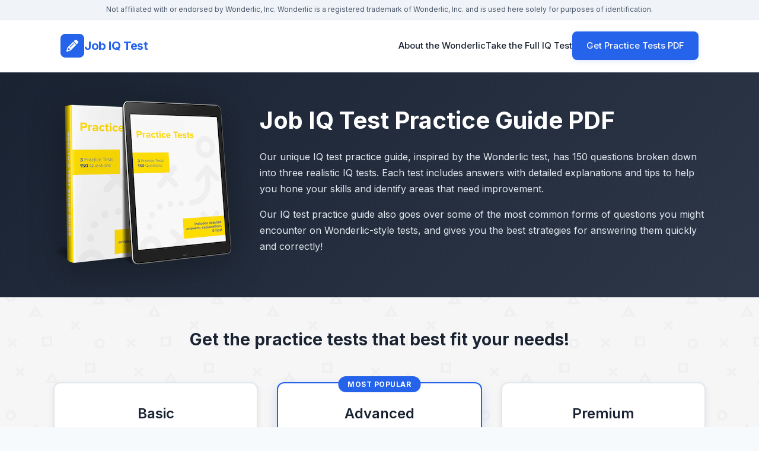

--- FILE ---
content_type: text/html; charset=UTF-8
request_url: https://jobiqtest.com/practice-tests-pdf
body_size: 9875
content:
<!DOCTYPE html>
<html lang="en">
<head>
    <meta charset="utf-8">
    <meta name="viewport" content="width=device-width, initial-scale=1.0">
    <meta name="csrf-token" content="cdoKfCITyIqOj0iyBw0kV3BMLxmvtOccjZXHK5UO">
    
    <title>Study Guide for Wonderlic-style IQ tests | Job IQ Test</title>
    <link rel="icon" type="image/svg+xml" href="/favicon.svg">
    <meta name="description" content="Download our comprehensive Wonderlic-style practice test PDF with 150 questions, detailed explanations, and expert tips. Three full-length tests to help you prepare and improve your score.">
    <link rel="canonical" href="https://jobiqtest.com/practice-tests-pdf">
    
    <meta property="og:title" content="Job IQ Test">
    <meta property="og:description" content="Test your cognitive ability with our free Wonderlic-style IQ test.">
    <meta property="og:url" content="https://jobiqtest.com/practice-tests-pdf">
    <meta property="og:type" content="website">
    
    <link rel="preconnect" href="https://fonts.googleapis.com">
    <link rel="preconnect" href="https://fonts.gstatic.com" crossorigin>
    <link href="https://fonts.googleapis.com/css2?family=Inter:wght@300;400;500;600;700&display=swap" rel="stylesheet">

    
    <!-- Google AdSense -->
<script async src="https://pagead2.googlesyndication.com/pagead/js/adsbygoogle.js?client=ca-pub-0131436986531008" crossorigin="anonymous"></script>

<!-- Google tag (gtag.js) -->
<script async src="https://www.googletagmanager.com/gtag/js?id=G-6F4SG9GWRV"></script>
<script>
  window.dataLayer = window.dataLayer || [];
  function gtag(){dataLayer.push(arguments);}
  gtag('js', new Date());

  gtag('config', 'G-6F4SG9GWRV');
</script>

    <style>
        :root {
            /* Colors */
            --color-primary: #2563eb;
            --color-primary-dark: #1d4ed8;
            --color-navy: #1a2332;
            --color-navy-light: #2d3748;
            --color-gray-50: #f7fafc;
            --color-gray-100: #f0f4f8;
            --color-gray-200: #e2e8f0;
            --color-gray-700: #4a5568;
            --color-gray-800: #2d3748;
            --font-family-base: 'Inter', sans-serif;

            /* Fluid Typography (360px to 1440px) */
            --font-size-base: clamp(0.875rem, 0.8rem + 0.375vw, 0.9375rem);
            --font-size-h1: clamp(1.5rem, 1.25rem + 1.25vw, 2.25rem);
            --font-size-h2: clamp(1.25rem, 1.1rem + 0.75vw, 1.75rem);
            --font-size-h3: clamp(1rem, 0.95rem + 0.25vw, 1.25rem);
            --font-size-lead: clamp(1rem, 0.95rem + 0.25vw, 1.125rem);

            /* Fluid Spacing */
            --spacing-xs: clamp(0.5rem, 0.45rem + 0.25vw, 0.75rem);
            --spacing-sm: clamp(0.75rem, 0.65rem + 0.5vw, 1rem);
            --spacing-md: clamp(1rem, 0.85rem + 0.75vw, 1.5rem);
            --spacing-lg: clamp(1.5rem, 1.25rem + 1.25vw, 2.5rem);
            --spacing-xl: clamp(2rem, 1.5rem + 2.5vw, 4rem);
        }

        /* Base Styles - Mobile First (360px+) */
        * {
            margin: 0;
            padding: 0;
            box-sizing: border-box;
        }

        body {
            font-family: var(--font-family-base);
            font-size: var(--font-size-base);
            background-color: var(--color-gray-50);
            background-image: url('/images/playstation-pattern.png');
            background-repeat: repeat;
            background-size: 150px 150px;
            background-attachment: fixed;
            line-height: 1.6;
            color: var(--color-gray-700);
        }

        .container {
            max-width: 1140px;
            margin: 0 auto;
            padding: 0 1rem;
        }

        .content-wrapper {
            min-height: calc(100vh - 200px);
        }

        /* Content Card - Mobile First */
        .content-card {
            background: white;
            border-radius: 12px;
            padding: 1.25rem;
            margin: 1rem auto;
            max-width: 900px;
            box-shadow: 0 1px 3px rgba(0,0,0,0.1);
        }

        /* Typography - Mobile First with Fluid Sizing */
        h1 {
            font-size: var(--font-size-h1);
            font-weight: 700;
            color: var(--color-navy);
            margin-bottom: var(--spacing-md);
            line-height: 1.2;
        }

        h2 {
            font-size: var(--font-size-h2);
            font-weight: 600;
            color: var(--color-navy);
            margin: var(--spacing-lg) 0 var(--spacing-sm);
        }

        h3 {
            font-size: var(--font-size-h3);
            font-weight: 600;
            color: var(--color-gray-800);
            margin: var(--spacing-md) 0 var(--spacing-xs);
        }

        p {
            margin-bottom: var(--spacing-sm);
            line-height: 1.7;
        }

        .lead {
            font-size: var(--font-size-lead);
            font-weight: 500;
            color: var(--color-gray-800);
            line-height: 1.8;
            margin-bottom: var(--spacing-lg);
        }

        ul, ol {
            margin-bottom: var(--spacing-sm);
            padding-left: 1.5rem;
        }

        li {
            margin-bottom: 0.375rem;
        }

        a {
            color: var(--color-primary);
            text-decoration: none;
        }

        a:hover {
            text-decoration: underline;
        }

        strong {
            font-weight: 600;
            color: var(--color-gray-800);
        }

        /* Tables - Responsive */
        table {
            width: 100%;
            border-collapse: collapse;
            margin: var(--spacing-md) 0;
            font-size: 0.875rem;
        }

        th, td {
            padding: 0.75rem;
            text-align: left;
            border-bottom: 1px solid var(--color-gray-200);
        }

        th {
            background: var(--color-gray-50);
            font-weight: 600;
            color: var(--color-navy);
        }

        /* CTA Components */
        .cta-box {
            background: linear-gradient(135deg, #2563eb 0%, #3b82f6 100%);
            color: white;
            padding: var(--spacing-lg);
            border-radius: 12px;
            text-align: center;
            margin: var(--spacing-lg) 0;
        }

        .cta-box h3 {
            color: white;
            margin: 0 0 var(--spacing-sm);
        }

        .btn-primary {
            display: inline-block;
            background: white;
            color: var(--color-primary);
            padding: 0.75rem 1.5rem;
            border-radius: 8px;
            font-weight: 600;
            text-decoration: none;
            transition: transform 0.2s;
            font-size: 0.9375rem;
        }

        .btn-primary:hover {
            transform: translateY(-2px);
            box-shadow: 0 4px 12px rgba(0,0,0,0.15);
            text-decoration: none;
        }

        /* Callout Boxes - Mobile First */
        .fact-box, .highlight-box, .tip-box {
            background: var(--color-gray-50);
            border-left: 4px solid var(--color-primary);
            padding: var(--spacing-md);
            border-radius: 8px;
            margin: var(--spacing-lg) 0;
        }

        .fact-box {
            background: linear-gradient(135deg, #eff6ff 0%, #dbeafe 100%);
            border-left-color: #2563eb;
        }

        .highlight-box {
            background: linear-gradient(135deg, #fef3c7 0%, #fde68a 100%);
            border-left-color: #f59e0b;
        }

        .tip-box {
            background: linear-gradient(135deg, #d1fae5 0%, #a7f3d0 100%);
            border-left-color: #10b981;
        }

        .fact-box strong, .highlight-box strong, .tip-box strong {
            display: block;
            margin-bottom: 0.5rem;
            color: var(--color-navy);
            font-size: 1rem;
        }

        .fact-box ul, .highlight-box ul, .tip-box ul {
            margin-bottom: 0;
        }

        .fact-box li, .highlight-box li, .tip-box li {
            margin-bottom: 0.25rem;
        }

        .fact-icon {
            font-size: 1.5rem;
            margin-bottom: 0.5rem;
        }

        /* Inline CTA */
        .inline-cta {
            text-align: center;
            margin: var(--spacing-lg) 0;
            padding: var(--spacing-md);
            background: var(--color-gray-50);
            border-radius: 12px;
        }

        .inline-cta .btn-primary {
            background: var(--color-primary);
            color: white;
            padding: 0.875rem 2rem;
            font-size: 1rem;
        }

        .inline-cta .btn-primary:hover {
            background: var(--color-primary-dark);
        }

        .content-section-label {
            display: inline-block;
            background: var(--color-primary);
            color: white;
            padding: 0.5rem 1rem;
            border-radius: 20px;
            font-size: 0.8125rem;
            font-weight: 600;
            margin-bottom: var(--spacing-sm);
        }

        /* Feature Cards - Mobile First */
        .content-features {
            display: grid;
            grid-template-columns: 1fr;
            gap: var(--spacing-md);
            margin: var(--spacing-lg) 0;
        }

        .content-feature-card {
            background: white;
            border: 2px solid var(--color-gray-200);
            border-radius: 12px;
            padding: var(--spacing-md);
            text-align: center;
            transition: all 0.3s;
        }

        .content-feature-card:hover {
            border-color: var(--color-primary);
            transform: translateY(-4px);
            box-shadow: 0 8px 20px rgba(37,99,235,0.1);
        }

        .content-feature-card .feature-icon {
            font-size: 2rem;
            margin-bottom: var(--spacing-sm);
        }

        .content-feature-card h3 {
            font-size: 1.0625rem;
            margin: 0.5rem 0;
            color: var(--color-navy);
        }

        .content-feature-card p {
            margin: 0;
            font-size: 0.875rem;
            color: var(--color-gray-700);
        }

        /* Stat Boxes - Mobile First */
        .stat-box {
            display: inline-block;
            text-align: center;
            padding: var(--spacing-md);
            background: linear-gradient(135deg, #f0f9ff 0%, #e0f2fe 100%);
            border-radius: 12px;
            margin: var(--spacing-sm);
            min-width: 120px;
        }

        .stat-number {
            display: block;
            font-size: 2rem;
            font-weight: 700;
            color: var(--color-primary);
            line-height: 1;
        }

        .stat-label {
            display: block;
            font-size: 0.8125rem;
            color: var(--color-gray-700);
            margin-top: 0.5rem;
        }

        .intro-section {
            margin-bottom: var(--spacing-xl);
            padding-bottom: var(--spacing-lg);
            border-bottom: 2px solid var(--color-gray-200);
        }

        .content-divider {
            height: 2px;
            background: linear-gradient(90deg, transparent 0%, var(--color-gray-200) 50%, transparent 100%);
            margin: var(--spacing-xl) 0;
        }

        /* Sidebar Layout - Mobile First */
        .content-with-sidebar {
            display: flex;
            flex-direction: column;
            gap: 0;
            max-width: 1400px;
            margin: 0 auto;
            padding: 1rem;
            align-items: flex-start;
        }

        .content-with-sidebar .sidebar-column {
            width: 100%;
            flex-shrink: 0;
        }

        .content-with-sidebar .main-column {
            flex: 1;
            width: 100%;
            min-width: 0;
        }

        .content-with-sidebar .content-card {
            margin: 0;
        }

        /* 480px+ (Small Mobile Landscape) */
        @media (min-width: 480px) {
            .container {
                padding: 0 1.25rem;
            }

            .content-card {
                padding: 1.5rem;
            }

            ul, ol {
                padding-left: 2rem;
            }

            .stat-box {
                min-width: 140px;
            }

            .stat-number {
                font-size: 2.25rem;
            }
        }

        /* 768px+ (Tablet) */
        @media (min-width: 768px) {
            body {
                background-size: 175px 175px;
            }

            .container {
                padding: 0 1.5rem;
            }

            .content-card {
                padding: 2rem;
                margin: 1.5rem auto;
            }

            .content-features {
                grid-template-columns: repeat(2, 1fr);
                gap: 1.5rem;
            }

            .stat-box {
                min-width: 160px;
            }

            .stat-number {
                font-size: 2.5rem;
            }

            table {
                font-size: 0.9375rem;
            }

            th, td {
                padding: 0.875rem;
            }

            /* Sidebar desktop layout */
            .content-with-sidebar {
                flex-direction: row;
                gap: 2rem;
                padding: 2rem 1.5rem;
            }

            .content-with-sidebar .sidebar-column {
                width: auto;
            }

            .content-with-sidebar .main-column {
                width: auto;
            }
        }

        /* 1024px+ (Desktop) */
        @media (min-width: 1024px) {
            body {
                background-size: 200px 200px;
            }

            .container {
                padding: 0 2rem;
            }

            .content-card {
                padding: 3rem;
                margin: 2rem auto;
            }

            .content-features {
                grid-template-columns: repeat(3, 1fr);
            }

            .fact-icon {
                font-size: 2rem;
            }

            .content-feature-card .feature-icon {
                font-size: 2.5rem;
            }

            .content-feature-card h3 {
                font-size: 1.125rem;
            }

            .content-feature-card p {
                font-size: 0.9375rem;
            }
        }

        /* 1440px+ (Large Desktop) */
        @media (min-width: 1440px) {
            body {
                background-size: 220px 220px;
            }

            .container {
                padding: 0 2.5rem;
            }
        }

        /* ========================================
           HEADER & NAVIGATION STYLES
           ======================================== */

        /* Trademark Notice */
        .trademark-notice {
            background: var(--color-gray-100);
            border-bottom: 1px solid var(--color-gray-200);
            padding: 8px 0;
            font-size: 0.75rem;
            color: var(--color-gray-700);
            text-align: center;
            line-height: 1.4;
        }

        /* Header - Mobile First */
        .header {
            background: white;
            border-bottom: 1px solid var(--color-gray-200);
            padding: 20px 0;
            z-index: 100;
            box-shadow: 0 1px 2px rgba(0, 0, 0, 0.03);
            position: relative;
        }

        .header-content {
            display: flex;
            justify-content: space-between;
            align-items: center;
        }

        /* Logo - Mobile First */
        .logo {
            font-size: 1rem;
            font-weight: 700;
            color: var(--color-primary);
            text-decoration: none;
            letter-spacing: -0.02em;
            display: flex;
            align-items: center;
            gap: 10px;
        }

        .logo:hover {
            text-decoration: none;
        }

        .logo:focus {
            outline: 3px solid var(--color-primary);
            outline-offset: 4px;
            border-radius: 0.5rem;
        }

        .logo-icon {
            width: 32px;
            height: 32px;
            color: white;
            background: var(--color-primary);
            padding: 8px;
            border-radius: 8px;
        }

        /* Navigation - Mobile First */
        .nav {
            display: none;
            gap: 2rem;
            align-items: center;
        }

        .nav a {
            color: var(--color-navy);
            text-decoration: none;
            font-weight: 500;
            font-size: var(--font-size-base);
            transition: color 0.2s ease;
        }

        .nav a:hover {
            color: var(--color-primary);
            text-decoration: none;
        }

        .nav a:focus {
            outline: 3px solid var(--color-primary);
            outline-offset: 4px;
            border-radius: 0.5rem;
        }

        .nav-button {
            background: var(--color-primary);
            color: white !important;
            padding: 12px 24px;
            border-radius: 0.5rem;
            text-decoration: none;
            font-weight: 700;
            font-size: 0.875rem;
            transition: all 0.3s cubic-bezier(0.4, 0, 0.2, 1);
            white-space: nowrap;
            box-shadow: 0 2px 8px rgba(37, 99, 235, 0.15);
        }

        .nav-button:hover {
            background: var(--color-primary-dark);
            transform: translateY(-1px);
            box-shadow: 0 4px 12px rgba(37, 99, 235, 0.25);
        }

        .nav-button:focus {
            outline: 3px solid var(--color-primary-dark);
            outline-offset: 2px;
        }

        /* Mobile Menu Toggle */
        .mobile-menu-toggle {
            display: flex;
            background: transparent;
            border: 2px solid var(--color-navy);
            padding: 0;
            cursor: pointer;
            border-radius: 0.5rem;
            width: 44px;
            height: 44px;
            flex-direction: column;
            justify-content: center;
            align-items: center;
            gap: 5px;
        }

        .mobile-menu-toggle span {
            display: block;
            width: 24px;
            height: 2px;
            background: var(--color-navy);
            transition: 0.2s ease;
            border-radius: 2px;
        }

        .mobile-menu-toggle:focus {
            outline: 3px solid var(--color-primary);
            outline-offset: 2px;
        }

        .mobile-menu-toggle:hover {
            background: rgba(37, 99, 235, 0.05);
        }

        /* Mobile Nav Menu */
        .nav.mobile-active {
            display: flex !important;
            flex-direction: column;
            position: absolute;
            top: 100%;
            left: 0;
            right: 0;
            background: white;
            padding: 2rem 1.5rem 2.5rem;
            box-shadow: 0 10px 30px rgba(0, 0, 0, 0.1);
            gap: 0;
            z-index: 1000;
            border-top: 3px solid var(--color-primary);
            animation: slideDown 0.3s ease-out;
        }

        @keyframes slideDown {
            from {
                opacity: 0;
                transform: translateY(-10px);
            }
            to {
                opacity: 1;
                transform: translateY(0);
            }
        }

        .nav.mobile-active a {
            color: var(--color-navy);
            padding: 1rem 1.5rem;
            text-align: left;
            font-size: 1.0625rem;
            font-weight: 500;
            border-bottom: 1px solid var(--color-gray-200);
            transition: all 0.2s ease;
            border-radius: 0.5rem;
        }

        .nav.mobile-active a:hover {
            background: #f0f7ff;
            color: var(--color-primary);
            padding-left: 2rem;
            text-decoration: none;
        }

        .nav.mobile-active a:last-child {
            border-bottom: none;
        }

        .nav.mobile-active .nav-button {
            display: block;
            width: 100%;
            text-align: center;
            margin-top: 1.5rem;
            padding: 1rem 1.5rem;
            font-size: 1rem;
            font-weight: 700;
            background: var(--color-primary);
            border: none;
            box-shadow: 0 4px 12px rgba(37, 99, 235, 0.25);
            white-space: normal;
            line-height: 1.4;
        }

        .nav.mobile-active .nav-button:hover {
            background: var(--color-primary-dark);
            transform: translateY(-1px);
            padding-left: 1.5rem;
        }

        /* Tablet+ (768px): Show desktop nav, hide mobile toggle */
        @media (min-width: 768px) {
            .header {
                padding: 20px 0;
            }

            .logo {
                font-size: 1.25rem;
            }

            .logo-icon {
                width: 40px;
                height: 40px;
                padding: 10px;
            }

            .nav {
                display: flex;
            }

            .mobile-menu-toggle {
                display: none;
            }
        }

        /* Mobile Trademark Notice */
        @media (max-width: 480px) {
            .trademark-notice {
                font-size: 0.6875rem;
                padding: 6px 1rem;
            }
        }
    </style>
</head>
<body>
    <div class="trademark-notice">
    Not affiliated with or endorsed by Wonderlic, Inc. Wonderlic is a registered trademark of Wonderlic, Inc. and is used here solely for purposes of identification.
</div>

<header class="header" role="banner">
    <div class="container">
        <div class="header-content">
            <a href="/" class="logo" aria-label="Job IQ Test Home">
                <svg class="logo-icon" aria-hidden="true" viewBox="0 0 512 512" fill="currentColor">
                    <path d="M410.3 231l11.3-11.3-33.9-33.9-62.1-62.1L291.7 89.8l-11.3 11.3-22.6 22.6L58.6 322.9c-10.4 10.4-18 23.3-22.2 37.4L1 480.7c-2.5 8.4-.2 17.5 6.1 23.7s15.3 8.5 23.7 6.1l120.3-35.4c14.1-4.2 27-11.8 37.4-22.2L387.7 253.7 410.3 231zM160 399.4l-9.1 22.7c-4 3.1-8.5 5.4-13.3 6.9L59.4 452l23-78.1c1.4-4.9 3.8-9.4 6.9-13.3l22.7-9.1v32c0 8.8 7.2 16 16 16h32zM362.7 18.7L348.3 33.2 325.7 55.8 314.3 67.1l33.9 33.9 62.1 62.1 33.9 33.9 11.3-11.3 22.6-22.6 14.5-14.5c25-25 25-65.5 0-90.5L453.3 18.7c-25-25-65.5-25-90.5 0zm-47.4 168l-144 144c-6.2 6.2-16.4 6.2-22.6 0s-6.2-16.4 0-22.6l144-144c6.2-6.2 16.4-6.2 22.6 0s6.2 16.4 0 22.6z"/>
                </svg>
                <span>Job <span style="color: var(--color-primary, #2563eb);">IQ</span> Test</span>
            </a>
            <nav class="nav" role="navigation" aria-label="Main navigation">
                <a href="/what-is-the-wonderlic-test">About the Wonderlic</a>
                <a href="/quiz/full-quiz/start">Take the Full IQ Test</a>
                <a href="/practice-tests-pdf" class="nav-button">Get Practice Tests PDF</a>
            </nav>
            <button class="mobile-menu-toggle" aria-label="Toggle mobile menu" aria-expanded="false">
                <span></span>
                <span></span>
                <span></span>
            </button>
        </div>
    </div>
</header>

<script>
    // Simple mobile menu toggle
    document.addEventListener('DOMContentLoaded', function() {
        const menuToggle = document.querySelector('.mobile-menu-toggle');
        const nav = document.querySelector('.nav');
        const header = document.querySelector('.header');

        if (menuToggle && nav) {
            menuToggle.addEventListener('click', function(e) {
                e.preventDefault();
                const isExpanded = this.getAttribute('aria-expanded') === 'true';
                this.setAttribute('aria-expanded', !isExpanded);

                if (isExpanded) {
                    nav.classList.remove('mobile-active');
                } else {
                    nav.classList.add('mobile-active');
                }
            });

            // Close menu when clicking outside
            document.addEventListener('click', function(e) {
                if (!header.contains(e.target)) {
                    nav.classList.remove('mobile-active');
                    menuToggle.setAttribute('aria-expanded', 'false');
                }
            });

            // Close menu when clicking a link
            nav.querySelectorAll('a').forEach(function(link) {
                link.addEventListener('click', function() {
                    nav.classList.remove('mobile-active');
                    menuToggle.setAttribute('aria-expanded', 'false');
                });
            });
        }
    });
</script>

    <main class="content-wrapper">
                    <style>
    .hero-section {
        background: linear-gradient(135deg, #1a2332 0%, #2d3748 100%);
        color: white;
        padding: 3rem 0;
        margin-bottom: 3rem;
    }

    .hero-content {
        max-width: 1140px;
        margin: 0 auto;
        padding: 0 20px;
        display: grid;
        grid-template-columns: 300px 1fr;
        gap: 3rem;
        align-items: center;
    }

    .hero-image img {
        max-width: 100%;
        height: auto;
        filter: drop-shadow(0 10px 30px rgba(0,0,0,0.3));
    }

    .hero-text h1 {
        color: white;
        font-size: 2.5rem;
        margin-bottom: 1.5rem;
    }

    .hero-text p {
        font-size: 1rem;
        line-height: 1.7;
        color: #e2e8f0;
    }

    .pricing-section {
        max-width: 1140px;
        margin: 0 auto 4rem;
        padding: 0 20px;
    }

    .pricing-title {
        text-align: center;
        font-size: 1.75rem;
        font-weight: 700;
        color: var(--color-navy);
        margin-bottom: 3rem;
    }

    .pricing-grid {
        display: grid;
        grid-template-columns: repeat(3, 1fr);
        gap: 2rem;
    }

    .price-card {
        background: white;
        border-radius: 12px;
        padding: 2rem;
        box-shadow: 0 4px 12px rgba(0,0,0,0.08);
        border: 2px solid var(--color-gray-200);
        position: relative;
        transition: all 0.3s ease;
    }

    .price-card:hover {
        transform: translateY(-8px);
        box-shadow: 0 12px 24px rgba(37, 99, 235, 0.15);
        border-color: var(--color-primary);
    }

    .price-card.most-popular {
        border-color: var(--color-primary);
        box-shadow: 0 8px 20px rgba(37, 99, 235, 0.2);
    }

    .popular-badge {
        position: absolute;
        top: -12px;
        left: 50%;
        transform: translateX(-50%);
        background: var(--color-primary);
        color: white;
        padding: 4px 16px;
        border-radius: 20px;
        font-size: 0.75rem;
        font-weight: 700;
        text-transform: uppercase;
        letter-spacing: 0.5px;
    }

    .price-card h3 {
        text-align: center;
        font-size: 1.5rem;
        color: var(--color-navy);
        margin: 0 0 1rem 0;
    }

    .price {
        text-align: center;
        font-size: 2.5rem;
        font-weight: 700;
        color: var(--color-primary);
        margin-bottom: 1.5rem;
    }

    .price-card ul {
        list-style: none;
        padding: 0;
        margin: 0 0 2rem 0;
    }

    .price-card li {
        padding: 0.75rem 0;
        border-bottom: 1px solid var(--color-gray-100);
        font-size: 0.9375rem;
        color: var(--color-gray-700);
    }

    .price-card li:last-child {
        border-bottom: none;
    }

    .price-card li.highlight {
        font-weight: 600;
        color: var(--color-navy);
    }

    .buy-wrapper {
        text-align: center;
    }

    .buy-button {
        display: block;
        width: 100%;
        background: linear-gradient(135deg, #2563eb 0%, #3b82f6 100%);
        color: white;
        padding: 14px 24px;
        border-radius: 8px;
        border: none;
        font-size: 1rem;
        font-weight: 600;
        font-family: inherit;
        text-decoration: none;
        cursor: pointer;
        transition: all 0.2s;
        margin-bottom: 0.75rem;
    }

    .buy-button:hover:not(:disabled) {
        transform: translateY(-2px);
        box-shadow: 0 6px 20px rgba(37, 99, 235, 0.4);
        text-decoration: none;
    }

    .buy-button:disabled {
        cursor: not-allowed;
    }

    .sample-link {
        font-size: 0.875rem;
        color: var(--color-primary);
    }

    .encryption-notice {
        text-align: center;
        margin: 3rem 0;
        font-size: 0.875rem;
        color: var(--color-gray-600);
    }

    .encryption-notice i {
        color: #10b981;
        margin-right: 0.5rem;
    }

    .teasers-section {
        max-width: 1140px;
        margin: 4rem auto;
        padding: 0 20px;
    }

    .teasers-title {
        text-align: center;
        font-size: 1.5rem;
        color: var(--color-navy);
        margin-bottom: 3rem;
        line-height: 1.5;
    }

    .teasers-grid {
        display: grid;
        grid-template-columns: 1fr;
        gap: 2rem;
        margin-bottom: 3rem;
    }

    .teaser-card {
        background: white;
        border-radius: 12px;
        box-shadow: 0 2px 8px rgba(0,0,0,0.06);
        border: 1px solid var(--color-gray-200);
        display: grid;
        grid-template-columns: 1fr 2fr;
        overflow: hidden;
    }

    .teaser-info {
        background: linear-gradient(135deg, #2563eb 0%, #3b82f6 100%);
        color: white;
        padding: 2rem;
        display: flex;
        flex-direction: column;
        align-items: center;
        justify-content: center;
        text-align: center;
    }

    .teaser-icon {
        margin-bottom: 1rem;
    }

    .teaser-icon img {
        width: 80px;
        height: 80px;
        filter: brightness(0) invert(1);
    }

    .teaser-info h3 {
        font-size: 1.25rem;
        color: white;
        margin: 1rem 0;
    }

    .teaser-info > p {
        color: rgba(255, 255, 255, 0.9);
        font-size: 0.9375rem;
        line-height: 1.6;
    }

    .example-question {
        padding: 2rem;
        display: flex;
        flex-direction: column;
        justify-content: center;
    }

    .example-question p {
        font-size: 0.9375rem;
        margin-bottom: 1rem;
        color: var(--color-gray-800);
        font-weight: 500;
    }

    .example-question ol {
        margin: 0;
        padding-left: 1.5rem;
    }

    .example-question li {
        font-size: 0.875rem;
        color: var(--color-gray-700);
        margin-bottom: 0.25rem;
    }

    .about-section {
        max-width: 900px;
        margin: 4rem auto;
        padding: 0 20px;
        background: white;
        border-radius: 12px;
        padding: 3rem;
        box-shadow: 0 2px 8px rgba(0,0,0,0.06);
    }

    .about-section h2 {
        font-size: 1.75rem;
        color: var(--color-navy);
        margin-bottom: 1.5rem;
    }

    .final-cta {
        background: linear-gradient(135deg, #2563eb 0%, #3b82f6 100%);
        color: white;
        padding: 4rem 0;
        text-align: center;
        margin-top: 4rem;
    }

    .final-cta h3 {
        color: white;
        font-size: 2rem;
        margin-bottom: 2rem;
    }

    .cta-button-large {
        display: inline-block;
        background: white;
        color: var(--color-primary);
        padding: 16px 48px;
        border-radius: 8px;
        font-weight: 700;
        font-size: 1.125rem;
        text-decoration: none;
        transition: all 0.2s;
        box-shadow: 0 4px 12px rgba(0,0,0,0.1);
    }

    .cta-button-large:hover {
        transform: translateY(-2px);
        box-shadow: 0 8px 20px rgba(0,0,0,0.15);
        text-decoration: none;
    }

    @media (max-width: 1024px) {
        .pricing-grid {
            grid-template-columns: 1fr;
            max-width: 500px;
            margin: 0 auto;
        }

        .teasers-grid {
            grid-template-columns: 1fr;
        }

        .teaser-card {
            grid-template-columns: 1fr;
        }

        .hero-content {
            grid-template-columns: 1fr;
            text-align: center;
        }

        .hero-image {
            max-width: 300px;
            margin: 0 auto;
        }
    }

    @media (max-width: 768px) {
        .hero-section {
            padding: 2rem 0;
        }

        .hero-text h1 {
            font-size: 1.75rem;
        }

        .pricing-title {
            font-size: 1.375rem;
        }

        .about-section {
            padding: 2rem 1.5rem;
        }

        .final-cta h3 {
            font-size: 1.5rem;
        }
    }
</style>

<div class="hero-section">
    <div class="hero-content">
        <div class="hero-image">
            <img src="https://jobiqtest.com/images/book-tablet-small-2.png" alt="Job IQ Test Practice Guide PDF" />
        </div>
        <div class="hero-text">
            <h1>Job IQ Test Practice Guide PDF</h1>
            <p>Our unique IQ test practice guide, inspired by the Wonderlic test, has 150 questions broken down into three realistic IQ tests. Each test includes answers with detailed explanations and tips to help you hone your skills and identify areas that need improvement.</p>
            <p>Our IQ test practice guide also goes over some of the most common forms of questions you might encounter on Wonderlic-style tests, and gives you the best strategies for answering them quickly and correctly!</p>
        </div>
    </div>
</div>

<div class="pricing-section">
    <p class="pricing-title">Get the practice tests that best fit your needs!</p>

    <div class="pricing-grid">
        <!-- Basic PDF -->
        <div class="price-card">
            <h3>Basic</h3>
            <p class="price">$9.99</p>
            <ul>
                <li>3 Full-Length Tests</li>
                <li>150 Questions</li>
                <li>Answers</li>
                <li>Available immediately for download</li>
            </ul>
            <div class="buy-wrapper">
                <button onclick="directCheckout('basic-pdf')" class="buy-button">Buy Now &amp; Download</button>
                <p class="sample-link"><a href="/pdf/basic-sample.pdf" target="_blank" rel="noopener noreferrer">or view a sample first</a></p>
            </div>
        </div>

        <!-- Advanced PDF - Most Popular -->
        <div class="price-card most-popular">
            <span class="popular-badge">Most Popular</span>
            <h3>Advanced</h3>
            <p class="price">$14.99</p>
            <ul>
                <li>3 Full-Length Tests</li>
                <li>150 Questions</li>
                <li class="highlight">Answers &amp; Detailed Explanations</li>
                <li>Available immediately for download</li>
            </ul>
            <div class="buy-wrapper">
                <button onclick="directCheckout('advanced-pdf')" class="buy-button">Buy Now &amp; Download</button>
                <p class="sample-link"><a href="/pdf/advanced-sample.pdf" target="_blank" rel="noopener noreferrer">or view a sample first</a></p>
            </div>
        </div>

        <!-- Premium PDF -->
        <div class="price-card">
            <h3>Premium</h3>
            <p class="price">$19.99</p>
            <ul>
                <li>3 Full-Length Tests</li>
                <li>150 Questions <span class="highlight">+ 15 Bonus Questions</span></li>
                <li class="highlight">Answers &amp; Detailed Explanations</li>
                <li class="highlight">Tips to help you solve questions quicker</li>
                <li>Available immediately for download</li>
            </ul>
            <div class="buy-wrapper">
                <button onclick="directCheckout('premium-pdf')" class="buy-button">Buy Now &amp; Download</button>
                <p class="sample-link"><a href="/pdf/premium-sample.pdf" target="_blank" rel="noopener noreferrer">or view a sample first</a></p>
            </div>
        </div>
    </div>

    <p class="encryption-notice">
        <svg style="display: inline; width: 16px; height: 16px; vertical-align: middle;" viewBox="0 0 448 512" fill="#10b981">
            <path d="M144 144v48H304V144c0-44.2-35.8-80-80-80s-80 35.8-80 80zM80 192V144C80 64.5 144.5 0 224 0s144 64.5 144 144v48h16c35.3 0 64 28.7 64 64V448c0 35.3-28.7 64-64 64H64c-35.3 0-64-28.7-64-64V256c0-35.3 28.7-64 64-64H80z"/>
        </svg>
        Each purchase is fully secured with 2048 bit RSA encryption
    </p>
</div>

<div class="teasers-section">
    <h2 class="teasers-title">Each sample test is crafted to test your understanding of the three most important areas of reasoning.</h2>

    <div class="teasers-grid">
        <!-- Verbal Reasoning -->
        <div class="teaser-card">
            <div class="teaser-info">
                <div class="teaser-icon"><img src="https://jobiqtest.com/images/speech.svg" alt="Verbal Reasoning" /></div>
                <h3>Verbal Reasoning</h3>
                <p>Tests your comprehension of proverbs, idioms, and general knowledge of the English language.</p>
            </div>
            <div class="example-question">
                <p>Jimmy has been practicing his free throws for months now. Despite his _________ efforts, Jimmy is still the worst free throw shooter on the team.</p>
                <ol>
                    <li>Deplorable</li>
                    <li>Coarse</li>
                    <li>Hard-earned</li>
                    <li>Valiant</li>
                </ol>
            </div>
        </div>

        <!-- Numerical Reasoning -->
        <div class="teaser-card">
            <div class="teaser-info">
                <div class="teaser-icon"><img src="https://jobiqtest.com/images/math.svg" alt="Numerical Reasoning" /></div>
                <h3>Numerical Reasoning</h3>
                <p>Tests your understanding of math word problems, numeric series and probability.</p>
            </div>
            <div class="example-question">
                <p>Two friends start at the same point. They walk in opposite directions for 3 meters, then turn left and walk another 3 meters. They turn left again and walk another 3 meters. How far apart are they?</p>
                <ol>
                    <li>0 meters</li>
                    <li>3 meters</li>
                    <li>6 meters</li>
                    <li>10 meters</li>
                    <li>21 meters</li>
                </ol>
            </div>
        </div>

        <!-- Logical Reasoning -->
        <div class="teaser-card">
            <div class="teaser-info">
                <div class="teaser-icon"><img src="https://jobiqtest.com/images/logic.svg" alt="Logical Reasoning" /></div>
                <h3>Logical Reasoning</h3>
                <p>Tests your understanding of logical syllogisms, deductions and associations.</p>
            </div>
            <div class="example-question">
                <p>Karl owns 28 golf balls. Some are green, some are blue and several are orange. One fourth are red. Are 7 golf balls definitely green?</p>
                <ol>
                    <li>Yes</li>
                    <li>No</li>
                </ol>
            </div>
        </div>
    </div>
</div>

<div class="about-section">
    <h2>About the Job IQ Practice Tests</h2>
    <p>Our Practice Tests PDF helps you prepare for Wonderlic-style tests by running you through three timed, full-length, sample tests. By letting you experience a fully representative example of what it's like to take most Wonderlic-style tests, we help prepare you for all eventualities.</p>
    <p>After you complete a test, you can open its answers section and be guided, step-by-step, through each of the questions you just answered. No more wondering why the correct choice was (b) and not (c). Our explanations are thorough, well-written, and will help you fully understand the reasoning behind each answer.</p>
    <p>Once you've tallied your final score for a test, you can compare it to the grading scale at the back of the PDF to see where you fall on the bell curve distribution. After understanding the answers, and reading the accompanying tips, we recommend comparing your first test score to your last test score to see how you've improved!</p>
</div>

<div class="final-cta">
    <div class="container">
        <h3>Do better on your next Wonderlic-style job IQ test with our Practice Tests PDF!</h3>
        <a href="#" onclick="window.scrollTo({top: 0, behavior: 'smooth'}); return false;" class="cta-button-large">Get it now!</a>
    </div>
</div>

<script>
/**
 * Direct checkout - creates Stripe session and redirects immediately
 * No email collection page needed - Stripe collects email
 */
async function directCheckout(productSlug) {
    const button = event.target;
    const originalText = button.textContent;

    // Disable button and show loading state
    button.disabled = true;
    button.textContent = 'Processing...';
    button.style.opacity = '0.6';
    button.style.cursor = 'not-allowed';

    try {
        // Get CSRF token
        const csrfToken = document.querySelector('meta[name="csrf-token"]');
        if (!csrfToken) {
            console.error('CSRF token not found');
            alert('Error: Security token not found. Please refresh the page.');
            button.disabled = false;
            button.textContent = originalText;
            button.style.opacity = '1';
            button.style.cursor = 'pointer';
            return;
        }

        // Create Stripe checkout session
        const response = await fetch(`/checkout/${productSlug}/direct`, {
            method: 'POST',
            headers: {
                'Content-Type': 'application/json',
                'X-CSRF-TOKEN': csrfToken.content,
                'Accept': 'application/json'
            }
        });

        // Check if response is OK
        if (!response.ok) {
            const errorText = await response.text();
            console.error('Server error:', response.status, errorText);
            alert(`Error: Server returned ${response.status}. Please try again.`);
            button.disabled = false;
            button.textContent = originalText;
            button.style.opacity = '1';
            button.style.cursor = 'pointer';
            return;
        }

        const data = await response.json();

        if (data.error) {
            console.error('API error:', data.error);
            alert('Error: ' + data.error);
            button.disabled = false;
            button.textContent = originalText;
            button.style.opacity = '1';
            button.style.cursor = 'pointer';
            return;
        }

        // Redirect to Stripe Checkout
        if (data.url) {
            window.location.href = data.url;
        } else {
            console.error('No URL in response:', data);
            alert('Error: No checkout URL received. Please try again.');
            button.disabled = false;
            button.textContent = originalText;
            button.style.opacity = '1';
            button.style.cursor = 'pointer';
        }

    } catch (error) {
        console.error('Checkout error:', error);
        alert('An error occurred: ' + error.message + '. Please try again.');
        button.disabled = false;
        button.textContent = originalText;
        button.style.opacity = '1';
        button.style.cursor = 'pointer';
    }
}
</script>
            </main>

    <style>
    .footer {
        background: var(--color-gray-50);
        color: var(--color-gray-600);
        padding: 2rem 0;
        border-top: 1px solid var(--color-gray-200);
    }

    .footer-text {
        text-align: center;
        font-size: 0.875rem;
        line-height: 1.5;
        color: var(--color-gray-600);
        max-width: 1000px;
        margin: 0 auto;
        padding: 0 1rem;
    }

    .footer-link {
        color: var(--color-gray-600);
        text-decoration: none;
        transition: all 0.2s ease;
    }

    .footer-link:hover {
        color: var(--color-gray-700);
        text-decoration: underline;
    }

    .footer-link:focus {
        outline: 2px solid var(--color-primary);
        outline-offset: 2px;
        border-radius: 2px;
    }
</style>

<footer class="footer" role="contentinfo">
    <div class="container">
        <div class="footer-text">
            &copy; 2026 JobIQTest.com. All rights reserved. All trademarks referenced herein are the properties of their respective owners.
            <br>
            This website is for entertainment purposes only. This is not an accredited IQ test and the scores derived from it may not accurately reflect the results of an official, proctored intelligence test. <a href="/privacy" class="footer-link">Privacy Policy</a> | <a href="/terms" class="footer-link">Terms &amp; Conditions</a>
        </div>
    </div>
</footer>
<script defer src="https://static.cloudflareinsights.com/beacon.min.js/vcd15cbe7772f49c399c6a5babf22c1241717689176015" integrity="sha512-ZpsOmlRQV6y907TI0dKBHq9Md29nnaEIPlkf84rnaERnq6zvWvPUqr2ft8M1aS28oN72PdrCzSjY4U6VaAw1EQ==" data-cf-beacon='{"version":"2024.11.0","token":"94faf72d99a5446ea2a96857a2b160d3","r":1,"server_timing":{"name":{"cfCacheStatus":true,"cfEdge":true,"cfExtPri":true,"cfL4":true,"cfOrigin":true,"cfSpeedBrain":true},"location_startswith":null}}' crossorigin="anonymous"></script>
</body>
</html>


--- FILE ---
content_type: text/html; charset=utf-8
request_url: https://www.google.com/recaptcha/api2/aframe
body_size: 266
content:
<!DOCTYPE HTML><html><head><meta http-equiv="content-type" content="text/html; charset=UTF-8"></head><body><script nonce="4SoP-Vq685uhtoW5K7atXw">/** Anti-fraud and anti-abuse applications only. See google.com/recaptcha */ try{var clients={'sodar':'https://pagead2.googlesyndication.com/pagead/sodar?'};window.addEventListener("message",function(a){try{if(a.source===window.parent){var b=JSON.parse(a.data);var c=clients[b['id']];if(c){var d=document.createElement('img');d.src=c+b['params']+'&rc='+(localStorage.getItem("rc::a")?sessionStorage.getItem("rc::b"):"");window.document.body.appendChild(d);sessionStorage.setItem("rc::e",parseInt(sessionStorage.getItem("rc::e")||0)+1);localStorage.setItem("rc::h",'1769816357962');}}}catch(b){}});window.parent.postMessage("_grecaptcha_ready", "*");}catch(b){}</script></body></html>

--- FILE ---
content_type: image/svg+xml
request_url: https://jobiqtest.com/images/speech.svg
body_size: 113
content:
<svg id="Capa_1" data-name="Capa 1" xmlns="http://www.w3.org/2000/svg" viewBox="0 0 512.00002 500.22067"><defs><style>.cls-1{fill:#fff;}</style></defs><title>speech</title><path class="cls-1" d="M435.66543,66.27679C387.51156,27.3366,323.70635,5.89105,256,5.89105S124.48848,27.3366,76.33461,66.27817C27.10964,106.08742,0,159.33939,0,216.22535c0,56.88736,27.10964,110.1421,76.33461,149.94856C124.48848,405.11686,188.29371,426.5638,256,426.5638c6.893,0,13.83851-.2297,20.75084-.68639l43.60377,71.9035a17.31644,17.31644,0,0,0,14.39067,8.328c.13423.00279.26431.00279.40131.00279a17.30289,17.30289,0,0,0,14.35885-7.6513L441.82354,361.008C487.11282,321.80353,512,270.5443,512,216.22814,512,159.338,484.89177,106.086,435.66543,66.27679ZM416.40634,337.20717,335.88973,456.67781l-35.11106-57.89758a17.29769,17.29769,0,0,0-14.78784-8.328q-.86976,0-1.74641.08582a281.38879,281.38879,0,0,1-28.24717,1.424c-122.08335,0-221.40373-78.838-221.40373-175.7408,0-96.90141,99.32039-175.738,221.40373-175.738s221.40371,78.83662,221.40371,175.738C477.40374,261.38872,455.74094,304.35317,416.40634,337.20717Z" transform="translate(0 -5.89105)"/></svg>

--- FILE ---
content_type: image/svg+xml
request_url: https://jobiqtest.com/images/math.svg
body_size: 242
content:
<svg id="Capa_1" data-name="Capa 1" xmlns="http://www.w3.org/2000/svg" viewBox="0 0 511.99996 510.55273"><defs><style>.cls-1{fill:#fff;}</style></defs><title>math</title><path class="cls-1" d="M445.21114.72491H66.78755A66.86639,66.86639,0,0,0,0,67.51376V444.49009a66.86528,66.86528,0,0,0,66.78755,66.78756H445.20984A66.86583,66.86583,0,0,0,512,444.49009V67.51376A66.86415,66.86415,0,0,0,445.21114.72491Zm40.07434,66.78884V242.644H269.35982V27.44071H445.21114A40.118,40.118,0,0,1,485.28548,67.51376ZM66.78755,27.44071H242.64274V242.644H26.71838V67.51376A40.11358,40.11358,0,0,1,66.78755,27.44071ZM26.71838,444.48883V269.35854H242.644V484.56187H66.78755A40.1144,40.1144,0,0,1,26.71838,444.48883Zm418.49276,40.073H269.35982V269.35854h215.927V444.48883A40.12076,40.12076,0,0,1,445.21114,484.56187Z" transform="translate(0 -0.72491)"/><path class="cls-1" d="M313.95551,154.15564h47.82481V201.974a13.35791,13.35791,0,0,0,26.71582,0V154.15176h47.82225a13.35725,13.35725,0,1,0,0-26.7145H388.49614V79.6163a13.35791,13.35791,0,1,0-26.71582,0v47.82353H313.95549a13.35791,13.35791,0,0,0,0,26.71581Z" transform="translate(0 -0.72491)"/><path class="cls-1" d="M76.29928,201.22324a13.35341,13.35341,0,0,0,18.89036,0l41.54613-41.54355,41.54613,41.54741A13.35659,13.35659,0,0,0,197.171,182.338l-41.54613-41.54355L197.171,99.25611A13.35613,13.35613,0,0,0,178.28321,80.367l-41.54613,41.53967L95.20127,80.36577A13.35659,13.35659,0,0,0,76.3122,99.25483l41.53709,41.53837L76.30187,182.33288A13.35265,13.35265,0,0,0,76.29928,201.22324Z" transform="translate(0 -0.72491)"/><path class="cls-1" d="M186.74826,365.454l-100.01464.0026a13.35856,13.35856,0,0,0,0,26.71712l100.01464-.00517a13.35728,13.35728,0,0,0,0-26.71456Z" transform="translate(0 -0.72491)"/><path class="cls-1" d="M425.15007,393.83154l-100.02626.00517a13.35726,13.35726,0,0,0,0,26.71452l100.02626-.0026a13.35854,13.35854,0,1,0,0-26.71708Z" transform="translate(0 -0.72491)"/><path class="cls-1" d="M425.15007,337.07l-100.02626.0026a13.35856,13.35856,0,0,0,0,26.71712l100.02626-.00517a13.35728,13.35728,0,1,0,0-26.71456Z" transform="translate(0 -0.72491)"/></svg>

--- FILE ---
content_type: image/svg+xml
request_url: https://jobiqtest.com/images/logic.svg
body_size: 750
content:
<svg id="Capa_1" data-name="Capa 1" xmlns="http://www.w3.org/2000/svg" viewBox="0 0 413.44879 511.99997"><defs><style>.cls-1{fill:#fff;}</style></defs><title>logic</title><path id="_Compound_Path_" data-name="&lt;Compound Path&gt;" class="cls-1" d="M197.23039,340.04162v18.227a30.33362,30.33362,0,0,0,7.477,19.9685v65.161a27.3762,27.3762,0,0,0,27.34614,27.345H279.951a27.376,27.376,0,0,0,27.345-27.345v-65.161a30.3306,30.3306,0,0,0,7.477-19.96735V340.04392a137.7464,137.7464,0,0,0,79.44547-125.126c0-76.21148-62.0036-138.21393-138.21622-138.21393-76.21147,0-138.21508,62.00246-138.21508,138.21393A137.739,137.739,0,0,0,197.23039,340.04162ZM286.7264,443.397a6.86591,6.86591,0,0,1-6.7754,6.77538H232.05357A6.86689,6.86689,0,0,1,225.277,443.397V429.733h34.05867a10.2848,10.2848,0,1,0,0-20.56959H225.277v-20.533q1.193.09426,2.41006.09486h56.63037q1.217,0,2.40893-.09486ZM256.00114,97.27247a117.66042,117.66042,0,0,1,44.5846,226.5409,10.28444,10.28444,0,0,0-6.38343,9.51687v24.93834a9.8967,9.8967,0,0,1-9.886,9.886H227.686a9.89769,9.89769,0,0,1-9.88713-9.886V333.32908a10.2868,10.2868,0,0,0-6.38343-9.51687A117.66029,117.66029,0,0,1,256.00114,97.27247Zm-10.28821-58.4702V10.28481a10.2848,10.2848,0,1,1,20.56959,0V38.80226a10.2848,10.2848,0,1,1-20.56959,0Zm.00342,95.01551a10.28416,10.28416,0,0,1,10.2848-10.2848,96.70748,96.70748,0,0,1,96.59823,96.59708,10.2848,10.2848,0,0,1-20.56959,0,76.11424,76.11424,0,0,0-76.02864-76.02749A10.28562,10.28562,0,0,1,245.71634,133.81777ZM402.1755,60.54546a10.28429,10.28429,0,0,1,0,14.545L383.2012,94.06475a10.28446,10.28446,0,1,1-14.54387-14.545l18.97431-18.9743A10.284,10.284,0,0,1,402.1755,60.54546ZM462.7244,206.72211a10.28415,10.28415,0,0,1-10.2848,10.2848h-22.71a10.2848,10.2848,0,0,1,0-20.56959h22.71A10.28562,10.28562,0,0,1,462.7244,206.72211ZM394.55677,470.24943c0,14.19872-14.85125,24.74409-45.40279,32.23826C324.14823,508.622,291.06774,512,256.00459,512c-37.16468,0-72.90549-3.92993-98.05866-10.78189-27.25242-7.42449-40.49924-17.55385-40.49924-30.96982,0-15.80774,18.34236-27.11986,56.07385-34.58661a10.285,10.285,0,1,1,3.99279,20.17876c-26.32565,5.20981-36.57388,11.62752-39.0708,14.37584,1.593,1.71643,7.2645,6.34915,24.90978,11.15557,23.46533,6.39256,57.23489,10.05853,92.65116,10.05853,30.92066,0,60.526-2.76433,83.364-7.78558,24.98633-5.49323,32.33769-11.43442,34.19125-13.42967-2.50033-2.74948-12.74858-9.166-39.07195-14.37473a10.285,10.285,0,0,1,3.99277-20.17876C376.21441,443.12842,394.55677,454.44169,394.55677,470.24943ZM128.79993,94.06818,109.82449,75.09159a10.28486,10.28486,0,0,1,14.545-14.545L143.34492,79.522a10.28527,10.28527,0,0,1-14.545,14.54613ZM92.5586,206.72211a10.28416,10.28416,0,0,1-10.2848,10.2848H59.56041a10.2848,10.2848,0,1,1,0-20.56959H82.27266A10.28513,10.28513,0,0,1,92.5586,206.72211Z" transform="translate(-49.27561 -0.00002)"/></svg>